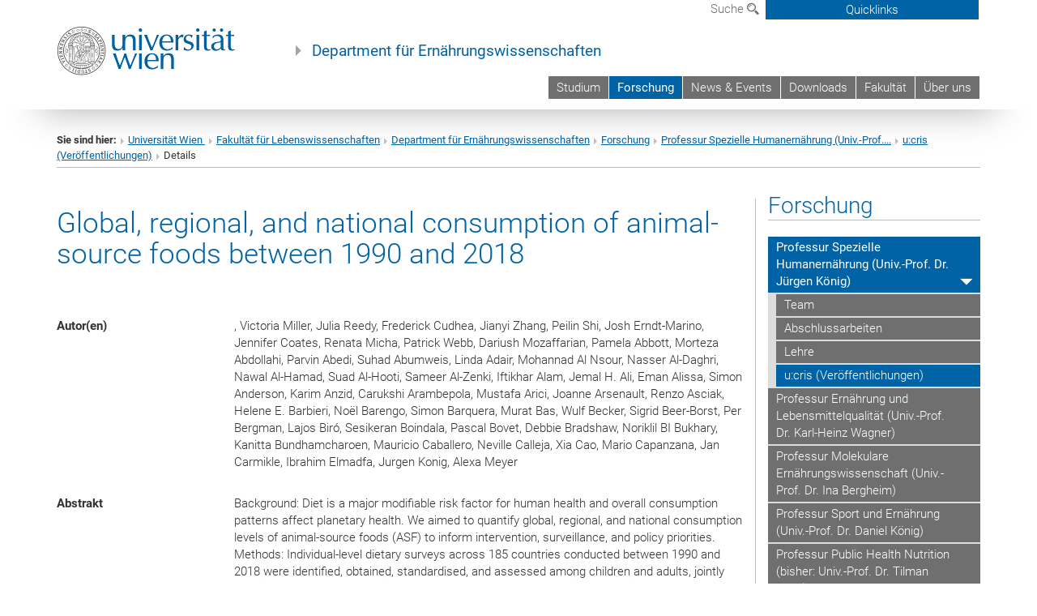

--- FILE ---
content_type: text/html; charset=utf-8
request_url: https://nutrition.univie.ac.at/forschung/professur-spezielle-humanernaehrung-univ-prof-dr-juergen-koenig/ucris-veroeffentlichungen/details/pure/709dc35f-f680-45b9-9f59-1f1f42020202/show/publ/Pure/
body_size: 19395
content:
<!DOCTYPE html>
<html xmlns="http://www.w3.org/1999/xhtml" xml:lang="de" lang="de">
<head prefix="og: http://ogp.me/ns# fb: http://ogp.me/ns/fb# article: http://ogp.me/ns/article#">

<meta charset="utf-8">
<!-- 
	This website is powered by TYPO3 - inspiring people to share!
	TYPO3 is a free open source Content Management Framework initially created by Kasper Skaarhoj and licensed under GNU/GPL.
	TYPO3 is copyright 1998-2017 of Kasper Skaarhoj. Extensions are copyright of their respective owners.
	Information and contribution at http://typo3.org/
-->



<title>Global, regional, and national consumption of animal-source foods between 1990 and 2018</title>
<meta name="generator" content="TYPO3 CMS">


<link rel="stylesheet" type="text/css" href="/typo3temp/stylesheet_b3a206eec6.css?1736368171" media="all">
<link rel="stylesheet" type="text/css" href="/typo3conf/ext/univie_news/Resources/Public/CSS/pwp.css?1615798746" media="all">
<link rel="stylesheet" type="text/css" href="/fileadmin/templates/GLOBAL/CSS/styles.css?1694002451" media="all">
<link rel="stylesheet" type="text/css" href="/fileadmin/templates/GLOBAL/ICONS/style.css?1732114024" media="all">
<link rel="stylesheet" type="text/css" href="/fileadmin/templates/GLOBAL/CSS/print.css?1580200204" media="print">
<link rel="stylesheet" type="text/css" href="/fileadmin/templates/GLOBAL/ICONS/tablesorter/tablesorter.css?1675257657" media="all">
<link rel="stylesheet" type="text/css" href="/fileadmin/templates/GLOBAL/JS/shariff/shariff-vie.css?1681381994" media="all">
<link rel="stylesheet" type="text/css" href="/fileadmin/templates/GLOBAL/CSS/video-js.min.css?1505291824" media="all">
<link rel="stylesheet" type="text/css" href="/fileadmin/templates/GLOBAL/CSS/videojs.thumbnails.css?1505291824" media="all">
<link rel="stylesheet" type="text/css" href="/fileadmin/templates/GLOBAL/EXT/powermail/pm-additional.css?1730119584" media="all">
<link rel="stylesheet" type="text/css" href="/fileadmin/templates/GLOBAL/CSS/added-accessibility.css?1740400409" media="all">
<link rel="stylesheet" type="text/css" href="/fileadmin/templates/GLOBAL/EXT/news/css/news.css?1710158386" media="all">
<link rel="stylesheet" type="text/css" href="/fileadmin/templates/GLOBAL/EXT/univie_pure/pure.css?1692264488" media="all">
<link rel="stylesheet" type="text/css" href="/typo3conf/ext/univie_phaidra/Resources/style.css?1526300968" media="all">
<link rel="stylesheet" type="text/css" href="/typo3temp/stylesheet_240b4ca893.css?1736368171" media="all">


<script src="/uploads/tx_t3jquery/jquery-2.1.x-1.10.x-1.2.x-3.0.x.js?1511251888" type="text/javascript"></script>
<script src="/fileadmin/templates/GLOBAL/JS/videoJS/video.min.js?1505291804" type="application/x-javascript"></script>
<script src="/fileadmin/templates/GLOBAL/JS/videoJS/videojs-contrib-hls.min.js?1505291804" type="application/x-javascript"></script>
<script src="/fileadmin/templates/GLOBAL/JS/videoJS/videojs.thumbnails.js?1505291804" type="application/x-javascript"></script>
<script src="/fileadmin/templates/GLOBAL/JS/videoJS/videojs.persistvolume.js?1505291804" type="application/x-javascript"></script>
<script src="/typo3temp/javascript_9a38f34785.js?1736368171" type="text/javascript"></script>


<link href="/fileadmin/templates/GLOBAL/IMG/favicon.ico" rel="shortcut icon" type="image/vnd.microsoft.icon" />
<link href="/fileadmin/templates/GLOBAL/IMG/favicon-uni.png" rel="apple-touch-icon" type="image/png" />
<link href="/fileadmin/templates/GLOBAL/IMG/favicon-uni.png" rel="shortcut icon" type="image/vnd.microsoft.icon" />

            <meta property="og:base-title" content="Department für Ernährungswissenschaften" />
            <meta http-equiv="X-UA-Compatible" content="IE=edge">
            <meta name="viewport" content="width=device-width, initial-scale=1">

            <!-- HTML5 shim and Respond.js IE8 support of HTML5 elements and media queries -->
            <!--[if lt IE 9]>
                <script src="https://oss.maxcdn.com/libs/html5shiv/3.7.0/html5shiv.js"></script>
                <script src="https://oss.maxcdn.com/libs/respond.js/1.4.2/respond.min.js"></script>
            <![endif]-->
            <meta name="title" content="Details" /><meta property="og:site-id" content="67184" /><meta property="og:title" content="Details" /><meta property="og:type" content="article" /><meta property="og:url" content="https://nutrition.univie.ac.at/forschung/professur-spezielle-humanernaehrung-univ-prof-dr-juergen-koenig/ucris-veroeffentlichungen/details/pure/709dc35f-f680-45b9-9f59-1f1f42020202/show/publ/Pure/" /><meta name="twitter:card" content="summary_large_image" /><meta name="twitter:title" content="Details" /><meta name="og:type" content="article" /><meta property="og:url" content="https://nutrition.univie.ac.at/forschung/professur-spezielle-humanernaehrung-univ-prof-dr-juergen-koenig/ucris-veroeffentlichungen/details/pure/709dc35f-f680-45b9-9f59-1f1f42020202/show/publ/Pure/" /><meta property="og:description" content="Details" /><meta name="twitter:description" content="Details" />
            <meta property="og:image" content="https://www.univie.ac.at/fileadmin/templates/GLOBAL/IMG/uni_logo.jpg" />
            <meta property="og:image:type" content="image/jpg" />
            <meta property="og:image:width" content="1200" />
            <meta property="og:image:height" content="630" />
            <meta name="twitter:site" content="univienna" />
                <meta property="og:image" content="https://backend.univie.ac.at/fileadmin/templates/GLOBAL/IMG/uni_logo.jpg" />
                <meta property="og:image:type" content="image/jpg" />
                <meta property="og:image:width" content="1200" />
                <meta property="og:image:height" content="630" />
                <meta name="twitter:site" content="univienna" /><meta property="fb:app_id" content="1752333404993542" />
</head>
<body>

<header>
<nav aria-label="Sprungmarke zum Inhalt" class="skip">
    <a href="#mainContent" class="skip-to-content" tabindex="0" title="skip">Direkt zum Hauptinhalt gehen</a>
</nav>

<!-- ==============================================
BEGINN Small Devices
=============================================== -->
<div class="navbar-header skip"><button type="button" id="button-open-menu" class="navbar-toggle my-button" data-toggle="collapse" data-target="#menu-container-mobile" aria-haspopup="true" tabindex="0"><span class="sr-only" id="show-navigation-button-text">Menü öffnen</span><span class="icon-mainmenue" aria-hidden="true"></span></button></div>
<div class="navbar-collapse collapse hidden-md hidden-lg skip" id="menu-container-mobile">
    <div class="navbar-header">
        <button type="button" class="navbar-toggle menu-open" data-toggle="collapse" data-target="#menu-container-mobile" aria-expanded="true">
            <span class="sr-only" id="hide-navigation-button-text">Menü schließen</span>
            <span class="icon-cancel-circle" aria-hidden="true"></span>
        </button>
    </div>
    <div class="menu-header-mobile col-sx-12 hidden-md hidden-lg">
        <a href="https://www.univie.ac.at/"><img width="220" src="/fileadmin/templates/GLOBAL/IMG/uni_logo_220.jpg" class="logo logo-single" alt="Universität Wien - Startseite"  data-rjs="3"></a>
    </div>
    <nav aria-label="Hauptnavigation" class="navbar navbar-uni-mobile hidden-md hidden-lg"><ul class="nav navbar-nav navbar-right"><li class="dropdown dropdown-mobile"><a href="/studium/" target="_self" class="link-text">Studium</a><a data-toggle="dropdown" href="" class="toggle-icon" role="button" aria-label="Menü öffnen"><span class="icon-navi-close"><span class="sr-only">Menü öffnen</span>&nbsp;</span></a><ul class="dropdown-menu level2"><li class="level2"><a href="/studium/informationen-fuer-studieninteressierte/" target="_self" class="level2">Informationen für Studieninteressierte</a></li><li class="level2"><a href="/studium/studienstart-am-department-fuer-ernaehrungswissenschaften/" target="_self" class="level2">Studienstart am Department für Ernährungswissenschaften</a></li><li class="level2"><a href="/studium/bachelor/" target="_self" class="level2">Bachelor</a></li><li class="level2"><a href="/studium/lehramt-bachelor/" target="_self" class="level2">Lehramt Bachelor</a></li><li class="level2"><a href="/studium/master/" target="_self" class="level2">Master</a></li><li class="level2"><a href="/studium/lehramt-master/" target="_self" class="level2">Lehramt Master</a></li><li class="level2"><a href="http://ssc-lebenswissenschaften.univie.ac.at/doktoratsstudien/" target="_blank" class="level2">PhD-/Doktoratsstudium</a></li><li class="level2"><a href="/studium/master-2007-ausgelaufen/" target="_self" class="level2">Master (2007) - ausgelaufen</a></li><li class="level2"><a href="/studium/studieren-im-ausland/" target="_self" class="level2">Studieren im Ausland</a></li><li class="level2"><a href="/studium/pruefungskalender/" target="_self" class="level2">Prüfungskalender</a></li><li class="level2"><a href="http://ssc-lebenswissenschaften.univie.ac.at/ernaehrungswissenschaften/an-abmeldungen/" target="_blank" class="level2">An-/Abmeldung (LVs, Prüfungen)</a></li><li class="level2"><a href="http://ssc-lebenswissenschaften.univie.ac.at/ernaehrungswissenschaften/studienprogrammleitung/" target="_blank" class="level2">Studienprogrammleitung</a></li><li class="level2"><a href="http://www.stv-ernaehrung.at" target="_blank" class="level2">Studienrichtungsvertretung</a></li><li class="level2"><a href="https://ufind.univie.ac.at/de/vvz_sub.html?from=1&amp;to=2&amp;path=8533" target="_blank" class="level2">Vorlesungsverzeichnis</a></li><li class="level2"><a href="/studium/themen-fuer-abschlussarbeiten/" target="_self" class="level2">Themen für Abschlussarbeiten</a></li><li class="level2"><a href="/studium/faqs/" target="_self" class="level2">FAQs</a></li></ul></li><li class="dropdown dropdown-mobile act"><a href="/forschung/" target="_self" class="link-text act">Forschung</a><a data-toggle="dropdown" href="" class="toggle-icon act" role="button" aria-label="Menü öffnen"><span class="icon-navi-open"><span class="sr-only">Menü schließen</span>&nbsp;</span></a><ul class="dropdown-menu level2"><li class="level2 act"><a href="/forschung/professur-spezielle-humanernaehrung-univ-prof-dr-juergen-koenig/" target="_self" class="level2 act">Professur Spezielle Humanernährung (Univ.-Prof. Dr. Jürgen König)</a><ul class="level3"><li class="level3"><a href="/forschung/professur-spezielle-humanernaehrung-univ-prof-dr-juergen-koenig/team/" target="_self" class="level3">Team</a></li><li class="level3"><a href="/forschung/professur-spezielle-humanernaehrung-univ-prof-dr-juergen-koenig/abschlussarbeiten/" target="_self" class="level3">Abschlussarbeiten</a></li><li class="level3"><a href="http://ufind.univie.ac.at/de/person.html?id=2366" target="_blank" class="level3">Lehre</a></li><li class="level3 act"><a href="/forschung/professur-spezielle-humanernaehrung-univ-prof-dr-juergen-koenig/ucris-veroeffentlichungen/" target="_self" class="level3 act">u:cris (Veröffentlichungen)</a></li></ul></li><li class="level2"><a href="/forschung/professur-ernaehrung-und-lebensmittelqualitaet-univ-prof-dr-karl-heinz-wagner/" target="_self" class="level2">Professur Ernährung und Lebensmittelqualität (Univ.-Prof. Dr. Karl-Heinz Wagner)</a></li><li class="level2"><a href="/forschung/professur-molekulare-ernaehrungswissenschaft-univ-prof-dr-ina-bergheim/" target="_self" class="level2">Professur Molekulare Ernährungswissenschaft (Univ.-Prof. Dr. Ina Bergheim)</a></li><li class="level2"><a href="http://institut-schmelz.univie.ac.at/abteilungen/ernaehrung-bewegung-und-gesundheit/" target="_blank" class="level2">Professur Sport und Ernährung (Univ.-Prof. Dr. Daniel König)</a></li><li class="level2"><a href="/forschung/professur-public-health-nutrition-bisher-univ-prof-dr-tilman-kuehn/" target="_self" class="level2">Professur Public Health Nutrition (bisher: Univ.-Prof. Dr. Tilman Kühn)</a></li><li class="level2"><a href="/forschung/forschungsbereich-evidenzbasierte-ernaehrungswissenschaften-dr-georg-hoffmann-privatdoz/" target="_self" class="level2">Forschungsbereich Evidenzbasierte Ernährungswissenschaften (Dr. Georg Hoffmann, Privatdoz.)</a></li><li class="level2"><a href="/forschung/forschungsbereich-neurowissenschaft-der-ernaehrung-und-entscheidung-ass-prof-mag-dr-stefan-schulreich/" target="_self" class="level2">Forschungsbereich Neurowissenschaft der Ernährung und Entscheidung (Ass.-Prof. Mag. Dr. Stefan Schulreich)</a></li><li class="level2"><a href="/forschung/forschungsbereich-ernaehrungsverhalten-vulnerabler-personengruppen-ass-prof-dr-petra-rust/" target="_self" class="level2">Forschungsbereich Ernährungsverhalten vulnerabler Personengruppen (Ass.-Prof. Dr. Petra Rust)</a></li><li class="level2"><a href="/forschung/fachdidaktik-haushaltsoekonomie-und-ernaehrung-assoz-prof-dr-paed-habil-claudia-maria-angele/" target="_self" class="level2">Fachdidaktik Haushaltsökonomie und Ernährung (Assoz. Prof. Dr. paed. habil. Claudia Maria Angele)</a></li><li class="level2"><a href="/forschung/forschungsbereich-mag-dr-oliver-neubauer-privatdoz/" target="_self" class="level2">Forschungsbereich Mag. Dr. Oliver Neubauer, Privatdoz.</a></li></ul></li><li class="dropdown dropdown-mobile"><a href="/news-events/" target="_self" class="link-text">News & Events</a><a data-toggle="dropdown" href="" class="toggle-icon" role="button" aria-label="Menü öffnen"><span class="icon-navi-close"><span class="sr-only">Menü öffnen</span>&nbsp;</span></a><ul class="dropdown-menu level2"><li class="level2"><a href="/news-events/aktuell/" target="_self" class="level2">Aktuell</a></li><li class="level2"><a href="/news-events/informationen-der-spl/" target="_self" class="level2">Informationen der SPL</a></li><li class="level2"><a href="/news-events/veranstaltungen/" target="_self" class="level2">Veranstaltungen</a></li></ul></li><li class="dropdown dropdown-mobile"><a href="/downloads/" target="_self" class="link-text">Downloads</a><a data-toggle="dropdown" href="" class="toggle-icon" role="button" aria-label="Menü öffnen"><span class="icon-navi-close"><span class="sr-only">Menü öffnen</span>&nbsp;</span></a><ul class="dropdown-menu level2"><li class="level2"><a href="/downloads/bachelor/" target="_self" class="level2">Bachelor</a></li><li class="level2"><a href="/downloads/lehramt-bachelor/" target="_self" class="level2">Lehramt Bachelor</a></li><li class="level2"><a href="/downloads/master/" target="_self" class="level2">Master</a></li><li class="level2"><a href="/downloads/lehramt-master/" target="_self" class="level2">Lehramt Master</a></li><li class="level2"><a href="/downloads/doktoratsstudium/" target="_self" class="level2">Doktoratsstudium</a></li><li class="level2"><a href="/downloads/diplom-lehramt/" target="_self" class="level2">Diplom Lehramt</a></li></ul></li><li class="dropdown dropdown-mobile"><a href="http://lifesciences.univie.ac.at/" target="_blank" class="link-text">Fakultät</a><a data-toggle="dropdown" href="" class="toggle-icon" role="button" aria-label="Menü öffnen"><span class="icon-navi-close"><span class="sr-only">Menü öffnen</span>&nbsp;</span></a></li><li class="dropdown dropdown-mobile"><a href="/ueber-uns/" target="_self" class="link-text">Über uns</a><a data-toggle="dropdown" href="" class="toggle-icon" role="button" aria-label="Menü öffnen"><span class="icon-navi-close"><span class="sr-only">Menü öffnen</span>&nbsp;</span></a><ul class="dropdown-menu level2"><li class="level2"><a href="https://ufind.univie.ac.at/de/pvz_sub.html?id=549" target="_blank" class="level2">Mitarbeiter*innen</a></li><li class="level2"><a href="/ueber-uns/sekretariat/" target="_self" class="level2">Sekretariat</a></li><li class="level2"><a href="/ueber-uns/standort-und-anreise/" target="_self" class="level2">Standort und Anreise</a></li></ul></li></ul></nav>
</div>

<div id="quicklinks-top-mobile" class="quicklinks-btn-mobile top-row hidden-md hidden-lg skip">
    <a class="quicklinks-open open" data-top-id="" data-top-show="true" href="#" aria-label="Quicklinks öffnen oder schließen"><span class="icon-cancel-circle" aria-hidden="true"></span></a>
    <nav aria-label="Quicklinks"><div class="quicklinks-mobile-menu"><div class="panel panel-uni-quicklinks"><div class="panel-heading active"><a href="#quicklinks19910" target="_self" data-toggle="collapse" data-parent="#quicklinks-top-mobile" class="">Informationen für ...<span class="pull-right icon-navi-open"><span class="sr-only">Menü schließen</span></span></a></div><div id="quicklinks19910" class="panel-collapse collapse in quicklinks-panel"><div class="panel-body"><ul class="indent"><li><a href="http://studieren.univie.ac.at" target="_blank">Studieninteressierte&nbsp;<span class="sr-only">Externer Link</span><span class="icon-extern"></span></a></li><li><a href="http://studieren.univie.ac.at" target="_blank">Studierende&nbsp;<span class="sr-only">Externer Link</span><span class="icon-extern"></span></a></li><li><a href="http://forschungsservice.univie.ac.at/" target="_blank">Forschende&nbsp;<span class="sr-only">Externer Link</span><span class="icon-extern"></span></a></li><li><a href="http://www.postgraduatecenter.at/?l=0" target="_blank">Weiterbildung&nbsp;<span class="sr-only">Externer Link</span><span class="icon-extern"></span></a></li><li><a href="http://www.alumni.ac.at/?l=0" target="_blank">Alumni&nbsp;<span class="sr-only">Externer Link</span><span class="icon-extern"></span></a></li></ul></div></div></div><div class="panel panel-uni-quicklinks"><div class="panel-heading active"><a href="#quicklinks36" target="_self" data-toggle="collapse" data-parent="#quicklinks-top-mobile" class="">Meistgesuchte Services ...<span class="pull-right icon-navi-open"><span class="sr-only">Menü schließen</span></span></a></div><div id="quicklinks36" class="panel-collapse collapse in quicklinks-panel"><div class="panel-body"><ul class="indent"><li><a href="http://studieren.univie.ac.at/" target="_blank"><span class="icon-quick-studienpoint"></span>&nbsp;&nbsp;Studieren an der Universität Wien&nbsp;<span class="sr-only">Externer Link</span><span class="icon-extern"></span></a></li><li><a href="http://ufind.univie.ac.at/de/search.html" target="_blank"><span class="icon-quick-lesung"></span>&nbsp;&nbsp;u:find Vorlesungs-/Personensuche&nbsp;<span class="sr-only">Externer Link</span><span class="icon-extern"></span></a></li><li><a href="http://uspace.univie.ac.at" target="_blank"><span class="icon-quick-univis"></span>&nbsp;&nbsp;u:space&nbsp;<span class="sr-only">Externer Link</span><span class="icon-extern"></span></a></li><li><a href="http://bibliothek.univie.ac.at/?r=0" target="_blank"><span class="icon-quick-biblio"></span>&nbsp;&nbsp;Bibliothek&nbsp;<span class="sr-only">Externer Link</span><span class="icon-extern"></span></a></li><li><a href="http://moodle.univie.ac.at/?r=0" target="_blank"><span class="icon-quick-lesung"></span>&nbsp;&nbsp;Moodle (E-Learning)&nbsp;<span class="sr-only">Externer Link</span><span class="icon-extern"></span></a></li><li><a href="http://urise.univie.ac.at/" target="_blank"><span class="icon-quick-lesung"></span>&nbsp;&nbsp;u:rise - Professional & Career Development&nbsp;<span class="sr-only">Externer Link</span><span class="icon-extern"></span></a></li><li><a href="http://www.univie.ac.at/ueber-uns/leitung-organisation/fakultaeten-zentren/" target="_blank"><span class="icon-quick-fakultaeten"></span>&nbsp;&nbsp;Fakultäten & Zentren&nbsp;<span class="sr-only">Externer Link</span><span class="icon-extern"></span></a></li><li><a href="http://zid.univie.ac.at/webmail/" target="_blank"><span class="icon-quick-webmail"></span>&nbsp;&nbsp;Webmail&nbsp;<span class="sr-only">Externer Link</span><span class="icon-extern"></span></a></li><li><a href="http://wiki.univie.ac.at/" target="_blank"><span class="icon-quick-intranet"></span>&nbsp;&nbsp;Intranet für Mitarbeiter*innen&nbsp;<span class="sr-only">Externer Link</span><span class="icon-extern"></span></a></li><li><a href="http://www.univie.ac.at/ueber-uns/weitere-informationen/kontakt-services-von-a-z/" target="_blank"><span class="icon-quick-kontakt"></span>&nbsp;&nbsp;Kontakt & Services von A-Z&nbsp;<span class="sr-only">Externer Link</span><span class="icon-extern"></span></a></li></ul></div></div></div></div></nav>
</div>

<div class="navbar hidden-md hidden-lg skip" id="top-row-mobile">
    <div class="container-mobile" id="nav-container-mobile">
        <div class="top-row-shadow">
            <div class="row">
                <div class="col-md-12 toprow-mobile">
                    <div class="navbar navbar-top navbar-top-mobile hidden-md hidden-lg">
                        <ul class="nav-pills-top-mobile">
                                
                            <li class="search-mobile">
                                <a data-top-id="search-top-mobile" id="show-search-button" data-top-show="true" href="#"><span class="sr-only" id="show-search-button-text">Suchformular öffnen</span><span class="sr-only" id="hide-search-button-text" style="display:none;">Suchformular schließen</span><span class="icon-lupe" aria-hidden="true"></span></a>
                            </li>
                            <li class="quicklinks-btn-mobile">
                                <a data-top-id="quicklinks-top-mobile" data-top-show="true" href="#">Quicklinks</a>
                            </li>
                        </ul>
                    </div>
                    <div id="search-top-mobile">
                        <ul class="nav nav-tabs-search">
                            <li class="active"><a href="#" data-toggle="tab">Webseiten</a></li>
                            <li id="search_staff_mobile"><a data-toggle="tab" href="#">Personensuche</a></li>
                        </ul>
                        <div class="input-group">
                            <label for="search-mobile">Suche</label>
                            <form id="mobilesearchform" action="/suche/?no_cache=1" method="GET">
                                <input type="text" class="form-control-search" id="search-mobile" name="q" placeholder="Suchbegriff" aria-label="Suchbegriff">
                            </form>
                            <span class="input-group-addon-search"><span class="icon-lupe"></span></span>
                        </div>
                    </div>
                </div>
                <div class="col-xs-12">
                    <div class="header-container-mobile col-md-12">
                        <div class="logo-container">
                            <a href="https://www.univie.ac.at/"><img width="220" src="/fileadmin/templates/GLOBAL/IMG/uni_logo_220.jpg" class="logo logo-single" alt="Universität Wien - Startseite"  data-rjs="3"></a>
                        </div>
                         <nav aria-label="Topnavigation" class="navbar navbar-uni hidden-xs hidden-sm"><ul class="nav navbar-nav navbar-right"><li><a href="/studium/" target="_self">Studium</a></li><li class="active"><a href="/forschung/" target="_self">Forschung</a></li><li><a href="/news-events/" target="_self">News & Events</a></li><li><a href="/downloads/" target="_self">Downloads</a></li><li><a href="http://lifesciences.univie.ac.at/" target="_blank">Fakultät</a></li><li><a href="/ueber-uns/" target="_self">Über uns</a></li></ul></nav>
                    </div>
                </div>
                <div class="col-xs-12">
                        <div class="header-text-container-mobile col-md-12">
                            <span class="header-text"><a href="/" target="_self">Department für Ernährungswissenschaften</a></span>
                        </div>
                </div>
            </div>
        </div>
    </div>
</div>
<!-- ==============================================
END Small Devices
=============================================== -->

<!-- ==============================================
BEGINN DESKTOP
=============================================== -->
<style>
.navbar-top {
    display: grid;
    grid-template-rows: auto;
    justify-items: end;
}
#quicklinks-top {
    grid-row-start: 1;
    grid-row-end: 1;
    width: 100%;
}
ul.nav-pills-top {
    grid-row-start: 2;
    grid-row-end:2;
}

.form-holder{
    display: flex;
    justify-content: space-between;
    align-content: space-evenly;
    //align-items: center;
}

.form-holder label{
    display: inline-block;
    padding: 0.2em;
    background-color: #0063a6;
    color:white;
    flex-grow: 1;
}
.radio-holder {
    padding: 0.4em 0 0 0.4em;
    background-color: #0063a6;
    flex-grow: 1;
}
.radio-holder:has(input[type="radio"]:checked) {
    background-color:white;
    font-weight: 300;
}
.radio-holder.active {
    background-color:white;
    font-weight: 300;
}

input[type="radio"]:checked, input[type="radio"]:checked + label {
    background-color:white;
    color: #0063a6;
}
input#search:focus {
    border:2px solid rgba(242, 242, 242, 0.6);
    box-shadow: inset 0 1px 1px rgba(0, 0, 0, 0.075), 0 0 8px rgba(242, 242, 242, 0.6);
}
.dropdown-menu-search {
    width: 336px;
    margin-top: 5px;
}
#quicklinks-top{
    padding:0;
    background:white;
}
.ql-container{
    width: 100vw;
    position: relative;
    left: 50%;
    right: 50%;
    margin-left: -50vw;
    margin-right: -50vw;
    background: #1a74b0 url(/fileadmin/templates/GLOBAL/IMG/quicklinksbackground.png?1535542505) no-repeat;
    padding-top: 25px;
}
</style>
<!-- IMPORTANT:
lib.quicklinks.wrap = <nav aria-label="{LLL:fileadmin/templates/GLOBAL/locallang.xml:quicklinks}"><div class="row">|</div></nav>
-->
<div class="navbar-fixed-top hidden-sm hidden-xs skip" id="top-row">

    <div class="container" id="nav-container">
        <div class="top-row-shadow">
            <div class="row">
                <div class="col-md-12 header-logo-container">
                    <!-- BEGINN Language, Search, Quicklinks -->
                    <div class="navbar navbar-top">
                        <ul class="nav-pills-top navbar-right">
                            <!-- Language -->
                            <li class="dropdown langmenu">
                                
                            </li>
                            <!-- Search -->
                            <li class="dropdown">
                                <button type="button" data-toggle="dropdown" class="dropdown-toggle" id="open-search">Suche <span class="icon-lupe"></span></button>
                                <div class="dropdown-menu dropdown-menu-left dropdown-menu-search">
                                    <div class="">
                                        <!--<label for="search">Suche</label>-->
                                        <form id="searchform" class="" action="/suche/?no_cache=1" method="GET">
                                            <div class="form-holder ">
                                                <div class="radio-holder active">
                                                    <input type="radio" id="search-web" value="search-web" name="chooseSearch" checked>
                                                    <label for="search-web" id="label-web">Webseiten</label>
                                                </div>
                                                <div class="radio-holder">
                                                    <input type="radio" id="search-staff" value="search-staff" name="chooseSearch">
                                                    <label for="search-staff" id="label-staff">Personensuche</label>
                                                </div>
                                            </div>
                                            <div class="form-holder">
                                                <input type="text" class="form-control-search" id="search" name="q" placeholder="Suchbegriff" aria-label="Suchbegriff">
                                                <button id="submit" type="submit" onclick="$('#searchform').submit();"><span class="sr-only">Suche starten</span><span class="icon-lupe"></span></button>
                                            </div>
                                        </form>
                                    </div>
                                </div>
                            </li>
                            <!-- Quicklinks -->
                            <li class="dropdown quicklinks-btn">
                                <a data-top-id="quicklinks-top" data-top-show="true" data-toggle="dropdown" href="#">Quicklinks</a>
                            </li>
                        </ul>
                        <!-- BEGINN Quicklinkscontainer -->
                        <div id="quicklinks-top" class="dropdown-toggle">
                            <div class="ql-container">
                                <div class="container">
                                    <nav aria-label="Quicklinks"><div class="row"><div class="col-md-4 col-md-offset-4"><h3 class="top-row-header">Informationen für ...</h3><ul><li><a href="http://studieren.univie.ac.at" target="_blank">Studieninteressierte&nbsp;<span class="sr-only">Externer Link</span><span class="icon-extern"></span></a></li><li><a href="http://studieren.univie.ac.at" target="_blank">Studierende&nbsp;<span class="sr-only">Externer Link</span><span class="icon-extern"></span></a></li><li><a href="http://forschungsservice.univie.ac.at/" target="_blank">Forschende&nbsp;<span class="sr-only">Externer Link</span><span class="icon-extern"></span></a></li><li><a href="http://www.postgraduatecenter.at/?l=0" target="_blank">Weiterbildung&nbsp;<span class="sr-only">Externer Link</span><span class="icon-extern"></span></a></li><li><a href="http://www.alumni.ac.at/?l=0" target="_blank">Alumni&nbsp;<span class="sr-only">Externer Link</span><span class="icon-extern"></span></a></li></ul></div><div class="col-md-4"><h3 class="top-row-header">Meistgesuchte Services ...</h3><ul><li><a href="http://studieren.univie.ac.at/" target="_blank"><span class="icon-quick-studienpoint"></span>&nbsp;&nbsp;Studieren an der Universität Wien&nbsp;<span class="sr-only">Externer Link</span><span class="icon-extern"></span></a></li><li><a href="http://ufind.univie.ac.at/de/search.html" target="_blank"><span class="icon-quick-lesung"></span>&nbsp;&nbsp;u:find Vorlesungs-/Personensuche&nbsp;<span class="sr-only">Externer Link</span><span class="icon-extern"></span></a></li><li><a href="http://uspace.univie.ac.at" target="_blank"><span class="icon-quick-univis"></span>&nbsp;&nbsp;u:space&nbsp;<span class="sr-only">Externer Link</span><span class="icon-extern"></span></a></li><li><a href="http://bibliothek.univie.ac.at/?r=0" target="_blank"><span class="icon-quick-biblio"></span>&nbsp;&nbsp;Bibliothek&nbsp;<span class="sr-only">Externer Link</span><span class="icon-extern"></span></a></li><li><a href="http://moodle.univie.ac.at/?r=0" target="_blank"><span class="icon-quick-lesung"></span>&nbsp;&nbsp;Moodle (E-Learning)&nbsp;<span class="sr-only">Externer Link</span><span class="icon-extern"></span></a></li><li><a href="http://urise.univie.ac.at/" target="_blank"><span class="icon-quick-lesung"></span>&nbsp;&nbsp;u:rise - Professional & Career Development&nbsp;<span class="sr-only">Externer Link</span><span class="icon-extern"></span></a></li><li><a href="http://www.univie.ac.at/ueber-uns/leitung-organisation/fakultaeten-zentren/" target="_blank"><span class="icon-quick-fakultaeten"></span>&nbsp;&nbsp;Fakultäten & Zentren&nbsp;<span class="sr-only">Externer Link</span><span class="icon-extern"></span></a></li><li><a href="http://zid.univie.ac.at/webmail/" target="_blank"><span class="icon-quick-webmail"></span>&nbsp;&nbsp;Webmail&nbsp;<span class="sr-only">Externer Link</span><span class="icon-extern"></span></a></li><li><a href="http://wiki.univie.ac.at/" target="_blank"><span class="icon-quick-intranet"></span>&nbsp;&nbsp;Intranet für Mitarbeiter*innen&nbsp;<span class="sr-only">Externer Link</span><span class="icon-extern"></span></a></li><li><a href="http://www.univie.ac.at/ueber-uns/weitere-informationen/kontakt-services-von-a-z/" target="_blank"><span class="icon-quick-kontakt"></span>&nbsp;&nbsp;Kontakt & Services von A-Z&nbsp;<span class="sr-only">Externer Link</span><span class="icon-extern"></span></a></li></ul></div></div></nav>
                                </div>
                            </div>
                        </div>
                        <!-- END Quicklinkscontainer -->
                    </div>
                    <!-- END Language, Search, Quicklinks -->

                    <!-- Logo, Title -->
                    <div class="logo-container">
                        <a href="https://www.univie.ac.at/"><img width="220" src="/fileadmin/templates/GLOBAL/IMG/uni_logo_220.jpg" class="logo logo-single" alt="Universität Wien - Startseite"  data-rjs="3"></a>
                        <span class="header-text"><a href="/" target="_self">Department für Ernährungswissenschaften</a></span>
                    </div>
                    <!-- Logo, Title -->

                    <!-- HMenu -->
                    <div class="hmenu">
                        <nav aria-label="Topnavigation" class="navbar navbar-uni hidden-xs hidden-sm"><ul class="nav navbar-nav navbar-right"><li><a href="/studium/" target="_self">Studium</a></li><li class="active"><a href="/forschung/" target="_self">Forschung</a></li><li><a href="/news-events/" target="_self">News & Events</a></li><li><a href="/downloads/" target="_self">Downloads</a></li><li><a href="http://lifesciences.univie.ac.at/" target="_blank">Fakultät</a></li><li><a href="/ueber-uns/" target="_self">Über uns</a></li></ul></nav>
                    </div>
                    <!-- HMenu -->

                </div>
            </div>
        </div>
    </div>
</div>
<!-- ==============================================
END DESKTOP
=============================================== -->

</header>


    <!-- Standard -->
    <div class="container">
        <div class="breadcrumb-page-container">
            <div class="row">
                <div class="col-md-12">
                    <nav aria-label="Pfadnavigation"><ul class="breadcrumb-page"><li><strong>Sie sind hier:</strong></li><li class="meta-breadcrumb"><a href="http://www.univie.ac.at/" target="_blank">Universität Wien </a></li><li class="meta-breadcrumb"><a href="http://lifesciences.univie.ac.at/" target="_blank">Fakultät für Lebenswissenschaften</a></li><li class="meta-breadcrumb"><a href="/" target="_self">Department für Ernährungswissenschaften</a></li><li><a href="/forschung/" target="_self" title="Forschung">Forschung</a></li><li><a href="/forschung/professur-spezielle-humanernaehrung-univ-prof-dr-juergen-koenig/" target="_self" title="Professur Spezielle Humanernährung (Univ.-Prof. Dr. Jürgen König)">Professur Spezielle Humanernährung (Univ.-Prof....</a></li><li><a href="/forschung/professur-spezielle-humanernaehrung-univ-prof-dr-juergen-koenig/ucris-veroeffentlichungen/" target="_self" title="u:cris (Veröffentlichungen)">u:cris (Veröffentlichungen)</a></li><li aria-current="page">Details</li></ul></nav>
                    <hr class="breadcrumb-page hidden-md hidden-lg">
                </div>
            </div>
            <hr class="breadcrumb-page hidden-xs hidden-sm">
        </div>

        <div class="row">
            <div class="col-md-9 content right-border" id="innerContent">
                <main id="mainContent" class="main-content main">
                    <div class="main">
                     
	<!--  CONTENT ELEMENT, uid:223940/list [begin] -->
		<div id="c223940" class="csc-default"><h1></h1>
		<!--  Plugin inserted: [begin] -->
			<div class="tx-univie-pure">
    
    
    
<div class="tx-univie-pure publication" >

    <h1 class=" content-element-margin">Global, regional, and national consumption of animal-source foods between 1990 and 2018</h1>

    <dl class="row">

        <!-- AUTHORS -->
        <dt class="col-sm-3">Autor(en)</dt>
        <dd class="col-sm-9 content-element-margin-small">
            
                 , 
            
                Victoria Miller, 
            
                Julia Reedy, 
            
                Frederick Cudhea, 
            
                Jianyi Zhang, 
            
                Peilin Shi, 
            
                Josh Erndt-Marino, 
            
                Jennifer Coates, 
            
                Renata Micha, 
            
                Patrick Webb, 
            
                Dariush Mozaffarian, 
            
                Pamela Abbott, 
            
                Morteza Abdollahi, 
            
                Parvin Abedi, 
            
                Suhad Abumweis, 
            
                Linda Adair, 
            
                Mohannad Al Nsour, 
            
                Nasser Al-Daghri, 
            
                Nawal Al-Hamad, 
            
                Suad Al-Hooti, 
            
                Sameer Al-Zenki, 
            
                Iftikhar Alam, 
            
                Jemal H. Ali, 
            
                Eman Alissa, 
            
                Simon Anderson, 
            
                Karim Anzid, 
            
                Carukshi Arambepola, 
            
                Mustafa Arici, 
            
                Joanne Arsenault, 
            
                Renzo Asciak, 
            
                Helene E. Barbieri, 
            
                Noël Barengo, 
            
                Simon Barquera, 
            
                Murat Bas, 
            
                Wulf Becker, 
            
                Sigrid Beer-Borst, 
            
                Per Bergman, 
            
                Lajos Biró, 
            
                Sesikeran Boindala, 
            
                Pascal Bovet, 
            
                Debbie Bradshaw, 
            
                Noriklil BI Bukhary, 
            
                Kanitta Bundhamcharoen, 
            
                Mauricio Caballero, 
            
                Neville Calleja, 
            
                Xia Cao, 
            
                Mario Capanzana, 
            
                Jan Carmikle, 
            
                Ibrahim Elmadfa, 
            
                Jurgen Konig, 
            
                Alexa Meyer
            
        </dd>

        <!-- ABSTRACT -->
        
            <dt class="col-sm-3">Abstrakt</dt>
            <dd class="col-sm-9 content-element-margin-small"><p>Background: Diet is a major modifiable risk factor for human health and overall consumption patterns affect planetary health. We aimed to quantify global, regional, and national consumption levels of animal-source foods (ASF) to inform intervention, surveillance, and policy priorities. Methods: Individual-level dietary surveys across 185 countries conducted between 1990 and 2018 were identified, obtained, standardised, and assessed among children and adults, jointly stratified by age, sex, education level, and rural versus urban residence. We included 499 discrete surveys (91·2% nationally or subnationally representative) with data for ASF (unprocessed red meat, processed meat, eggs, seafood, milk, cheese, and yoghurt), comprising 3·8 million individuals from 134 countries representing 95·2% of the world population in 2018. We used Bayesian hierarchical models to account for differences in survey methods and representativeness, time trends, and input data and modelling uncertainty, with five-fold cross-validation. Findings: In 2018, mean global intake per person of unprocessed red meat was 51 g/day (95% uncertainty interval [UI] 48–54; region-specific range 7–114 g/day); 17 countries (23·9% of the world's population) had mean intakes of at least one serving (100 g) per day. Global mean intake of processed meat was 17 g/day (95% UI 15–21 g/day; region-specific range 3–54 g/day); seafood, 28 g/day (27–30 g/day; 12–44 g/day); eggs, 21 g/day (18–24 g/day; 6–35 g/day); milk 88 g/day (84–93 g/day; 45–185 g/day); cheese, 8 g/day (8–10 g/day; 1–34 g/day); and yoghurt, 20 g/day (17–23 g/day; 7–84 g/day). Mean national intakes were at least one serving per day for processed meat (≥50 g/day) in countries representing 6·9% of the global population; for cheese (≥42 g/day) in 2·3%; for eggs (≥55 g/day) in 0·7%; for milk (≥245 g/day) in 0·3%; for seafood (≥100 g/day) in 0·8%; and for yoghurt (≥245 g/day) in less than 0·1%. Among the 25 most populous countries in 2018, total ASF intake was highest in Russia (5·8 servings per day), Germany (3·8 servings per day), and the UK (3·7 servings per day), and lowest in Tanzania (0·9 servings per day) and India (0·7 servings per day). Global and regional intakes of ASF were generally similar by sex. Compared with children, adults generally consumed more unprocessed red meat, seafood and cheese, and less milk; energy-adjusted intakes of other ASF were more similar. Globally, ASF intakes (servings per week) were higher among more-educated versus less-educated adults, with greatest global differences for milk (0·79), eggs (0·47), unprocessed red meat (0·42), cheese (0·28), seafood (0·28), yoghurt (0·22), and processed meat (0·21). This was also true for urban compared to rural areas, with largest global differences (servings per week) for unprocessed red meat (0·47), milk (0·38), and eggs (0·20). Between 1990 and 2018, global intakes (servings per week) increased for unprocessed red meat (1·20), eggs (1·18), milk (0·63), processed meat (0·50), seafood (0·44), and cheese (0·14). Interpretation: Our estimates of ASF consumption identify populations with both lower and higher than optimal intakes. These estimates can inform the targeting of intervention, surveillance, and policy priorities relevant to both human and planetary health. Funding: Bill &amp; Melinda Gates Foundation and American Heart Association.</p></dd>
        

        <!-- UNITS -->
        <dt class="col-sm-3">Organisation(en)</dt>
        <dd class="col-sm-9 content-element-margin-small">
            
                Department für Ernährungswissenschaften
            
        </dd>

        <!-- EXTERNAL UNITS -->
        
            <dt class="col-sm-3">Externe Organisation(en)</dt>
            <dd class="col-sm-9 content-element-margin-small">
                
                    Tufts University, 
                
                    University of Thessaly, 
                
                    Shahid Beheshti University of Medical Sciences (SBMU), 
                
                    Ahvaz Jundishapur University of Medical Sciences, 
                
                    The Hashemite University, 
                
                    Eastern Mediterranean Public Health Network, 
                
                    Bacha Khan University, 
                
                    King Saud University, 
                
                    Ministry of health, 
                
                    Kuwait Institute for Scientific Research, 
                
                    King Abdulaziz University (KAU), 
                
                    University of Manchester, 
                
                    Cadi Ayyad University, 
                
                    University of Colombo, 
                
                    Hacettepe University, 
                
                    University of California, Davis, 
                
                    Florida International University, 
                
                    Instituto Nacional de Salud Publica, 
                
                    Acibadem University, 
                
                    National Institute of Nutrition India, 
                
                    Université de Lausanne, 
                
                    Ministry of Health, 
                
                    Fundación Infant, 
                
                    University of Malta, 
                
                    Food and Nutrition Research Institute, 
                
                    Tehran University of Medical Sciences, 
                
                    Addis Ababa University
                
            </dd>
        

        <!-- JOURNAL -->
        
            <dt class="col-sm-3">Journal</dt>
            <dd class="col-sm-9">The Lancet. Planetary Health</dd>
        

        <!-- JOURNAL VOLUME -->
        
                <dt class="col-sm-3">Band</dt>
                <dd class="col-sm-9">6</dd>
            

        <!-- JOURNAL PAGES -->
        
                <dt class="col-sm-3">Seiten</dt>
                <dd class="col-sm-9">E243-E256</dd>
            

        <!-- NO. OF PAGES -->
        

        <!-- ISSN -->
        

        <!-- DOI -->
        
                <dt class="col-sm-3">DOI</dt>
                <dd class="col-sm-9 content-element-margin-small"><a href="https://doi.org/10.1016/S2542-5196(21)00352-1" target="_blank">https://doi.org/10.1016/S2542-5196(21)00352-1</a></dd>
            

        <!-- DATE -->
        <dt class="col-sm-3">Publikationsdatum</dt>
        <dd class="col-sm-9">
            
                    03-2022
                
        </dd>

        <!-- STATUS -->
        <!-- TODO: all stati are included, probably latest is of interest -->
        

        <!-- PEER REVIEW -->
        
                <dt class="col-sm-3">Peer-reviewed</dt>
                <dd class="col-sm-9 content-element-margin-small">
                    Ja
                </dd>
            

        <!-- KEYWORDS -->
        
                
                    <dt class="col-sm-3">ÖFOS 2012</dt>
                    <dd class="col-sm-9 content-element-margin-small">
                        
                            303009 Ernährungswissenschaften
                        
                    </dd>
                
                    <dt class="col-sm-3">Schlagwörter</dt>
                    <dd class="col-sm-9 content-element-margin-small">
                        
                            
                        
                    </dd>
                
                    <dt class="col-sm-3">ASJC Scopus Sachgebiete</dt>
                    <dd class="col-sm-9 content-element-margin-small">
                        
                            Health(social science), 
                        
                            Public Health, Environmental and Occupational Health, 
                        
                            Health policy, 
                        
                            Medicine (miscellaneous)
                        
                    </dd>
                
                    <dt class="col-sm-3">Sustainable Development Goals</dt>
                    <dd class="col-sm-9 content-element-margin-small">
                        
                            SDG 3 – Gesundheit und Wohlergehen
                        
                    </dd>
                
            

        <!-- ELECTRONIC VERSION -->
        

        <!-- PORTAL URL -->
        <dt class="col-sm-3">Link zum Portal</dt>
        <dd class="col-sm-9 content-element-margin-small"><a href="https://ucrisportal.univie.ac.at/de/publications/709dc35f-f680-45b9-9f59-1f1f42020202" target="_blank">https://ucrisportal.univie.ac.at/de/publications/709dc35f-f680-45b9-9f59-1f1f42020202</a></dd>

    </dl>
</div>


</div>

		<!--  Plugin inserted: [end] -->
			</div>
	<!--  CONTENT ELEMENT, uid:223940/list [end] -->
		
                     
                     </div>
                </main>
            </div>
            <div class="col-md-3 sidebar content-element-margin">
                <nav aria-label="Subnavigation"><div class="vertical-nav hidden-xs hidden-sm"><h2 class="underline"><a href="/forschung/" target="_self" class="level0 act">Forschung</a></h2><ul><li class="act"><a href="/forschung/professur-spezielle-humanernaehrung-univ-prof-dr-juergen-koenig/" target="_self" class="level1 act">Professur Spezielle Humanernährung (Univ.-Prof. Dr. Jürgen König)</a><ul><li><a href="/forschung/professur-spezielle-humanernaehrung-univ-prof-dr-juergen-koenig/team/" target="_self" class="level2">Team</a></li><li><a href="/forschung/professur-spezielle-humanernaehrung-univ-prof-dr-juergen-koenig/abschlussarbeiten/" target="_self" class="level2">Abschlussarbeiten</a></li><li><a href="http://ufind.univie.ac.at/de/person.html?id=2366" target="_blank" class="level2">Lehre</a></li><li class="act"><a href="/forschung/professur-spezielle-humanernaehrung-univ-prof-dr-juergen-koenig/ucris-veroeffentlichungen/" target="_self" class="level2 act">u:cris (Veröffentlichungen)</a></li></ul></li><li><a href="/forschung/professur-ernaehrung-und-lebensmittelqualitaet-univ-prof-dr-karl-heinz-wagner/" target="_self" class="level1">Professur Ernährung und Lebensmittelqualität (Univ.-Prof. Dr. Karl-Heinz Wagner)</a></li><li><a href="/forschung/professur-molekulare-ernaehrungswissenschaft-univ-prof-dr-ina-bergheim/" target="_self" class="level1">Professur Molekulare Ernährungswissenschaft (Univ.-Prof. Dr. Ina Bergheim)</a></li><li><a href="http://institut-schmelz.univie.ac.at/abteilungen/ernaehrung-bewegung-und-gesundheit/" target="_blank" class="level1">Professur Sport und Ernährung (Univ.-Prof. Dr. Daniel König)</a></li><li><a href="/forschung/professur-public-health-nutrition-bisher-univ-prof-dr-tilman-kuehn/" target="_self" class="level1">Professur Public Health Nutrition (bisher: Univ.-Prof. Dr. Tilman Kühn)</a></li><li><a href="/forschung/forschungsbereich-evidenzbasierte-ernaehrungswissenschaften-dr-georg-hoffmann-privatdoz/" target="_self" class="level1">Forschungsbereich Evidenzbasierte Ernährungswissenschaften (Dr. Georg Hoffmann, Privatdoz.)</a></li><li><a href="/forschung/forschungsbereich-neurowissenschaft-der-ernaehrung-und-entscheidung-ass-prof-mag-dr-stefan-schulreich/" target="_self" class="level1">Forschungsbereich Neurowissenschaft der Ernährung und Entscheidung (Ass.-Prof. Mag. Dr. Stefan Schulreich)</a></li><li><a href="/forschung/forschungsbereich-ernaehrungsverhalten-vulnerabler-personengruppen-ass-prof-dr-petra-rust/" target="_self" class="level1">Forschungsbereich Ernährungsverhalten vulnerabler Personengruppen (Ass.-Prof. Dr. Petra Rust)</a></li><li><a href="/forschung/fachdidaktik-haushaltsoekonomie-und-ernaehrung-assoz-prof-dr-paed-habil-claudia-maria-angele/" target="_self" class="level1">Fachdidaktik Haushaltsökonomie und Ernährung (Assoz. Prof. Dr. paed. habil. Claudia Maria Angele)</a></li><li><a href="/forschung/forschungsbereich-mag-dr-oliver-neubauer-privatdoz/" target="_self" class="level1">Forschungsbereich Mag. Dr. Oliver Neubauer, Privatdoz.</a></li></ul></div></nav>
                <aside>
                     
    <h2 class="underline "><span class="icon-kartenkontakte single"></span> Kontakt</h2>
    <address>
        Department für Ernährungswissenschaften<br />
Universität Wien <br />
Josef-Holaubek-Platz 2 (UZA II)<br />
A-1090 Wien <br />
        <abbr title="Telefon">T</abbr>: +43-1-4277-549 01<br />
        
        <abbr title="Fax">F</abbr>: +43-1-4277-954 9<br />
        <a href="javascript:linkTo_UnCryptMailto('ocknvq,ugmtgvctkcv0gyBwpkxkg0ce0cv');">sekretariat.ew<span>&#064;</span>univie.ac.at</a><br />
    </address>
        

                     <ol class="social-media-list"><li><a href="http://www.facebook.com/univienna/?d=0" target="_blank" title="Facebook"  aria-label="Facebook"><span class="icon-facebook"></span><span class="sr-only">Icon facebook</span></a></li><li><a href="http://www.youtube.com/univienna/?d=0" target="_blank" title="YouTube"  aria-label="YouTube"><span class="icon-youtube"></span><span class="sr-only">Icon youtube</span></a></li><li><a href="http://www.instagram.com/univienna/?d=0" target="_blank" title="Instagram"  aria-label="Instagram"><span class="icon-instagram"></span><span class="sr-only">Icon instagram</span></a></li></ol><div class="clearfix"></div>
                     
                </aside>
            </div>
        </div>
    </div>


<footer>
    <div class="hidden-xs">
        <!--
        <div class="gray-box">
            <div class="container">
                <div class="row">
                    <div class="col-md-8 col-sm-6">
                        <div class="footer-logo-container pull-left">
                        <img width="320" src="/fileadmin/templates/GLOBAL/IMG/uni_logo.png" class="footer-logo" alt="Uni logo">
                        </div>
                    </div>
                    <div class="col-md-4 col-sm-6">
                        <ol class="footer-social pull-right v-align" style="margin-top: 45.5px;">
                          <ol class="social-media-list"><li><a href="http://www.facebook.com/univienna/?d=0" target="_blank" title="Facebook"  aria-label="Facebook"><span class="icon-facebook"></span><span class="sr-only">Icon facebook</span></a></li><li><a href="http://www.youtube.com/univienna/?d=0" target="_blank" title="YouTube"  aria-label="YouTube"><span class="icon-youtube"></span><span class="sr-only">Icon youtube</span></a></li><li><a href="http://www.instagram.com/univienna/?d=0" target="_blank" title="Instagram"  aria-label="Instagram"><span class="icon-instagram"></span><span class="sr-only">Icon instagram</span></a></li></ol><div class="clearfix"></div>
                        </ol>
                    </div>
                </div>
            </div>
        </div>-->

        <div class="gray-box">
            <div class="container">
              <h2 class="underline">Informationen für ...</h2><div class="row"><div class="col-md-3"><div class="footer-quicklinks-list"><a href="http://studieren.univie.ac.at" target="_blank">Studieninteressierte</a></div></div><div class="col-md-3"><div class="footer-quicklinks-list"><a href="http://studieren.univie.ac.at" target="_blank">Studierende</a></div></div><div class="col-md-3"><div class="footer-quicklinks-list"><a href="http://forschungsservice.univie.ac.at/" target="_blank">Forschende</a></div></div><div class="col-md-3"><div class="footer-quicklinks-list"><a href="http://www.postgraduatecenter.at/?l=0" target="_blank">Weiterbildung</a></div></div><div class="col-md-3"><div class="footer-quicklinks-list"><a href="http://www.alumni.ac.at/?l=0" target="_blank">Alumni</a></div></div></div><h2 class="underline">Meistgesuchte Services ...</h2><div class="row"><div class="col-md-3"><div class="footer-quicklinks-list"><a href="http://studieren.univie.ac.at/" target="_blank">Studieren an der Universität Wien</a></div></div><div class="col-md-3"><div class="footer-quicklinks-list"><a href="http://ufind.univie.ac.at/de/search.html" target="_blank">u:find Vorlesungs-/Personensuche</a></div></div><div class="col-md-3"><div class="footer-quicklinks-list"><a href="http://uspace.univie.ac.at" target="_blank">u:space</a></div></div><div class="col-md-3"><div class="footer-quicklinks-list"><a href="http://bibliothek.univie.ac.at/?r=0" target="_blank">Bibliothek</a></div></div><div class="col-md-3"><div class="footer-quicklinks-list"><a href="http://moodle.univie.ac.at/?r=0" target="_blank">Moodle (E-Learning)</a></div></div><div class="col-md-3"><div class="footer-quicklinks-list"><a href="http://urise.univie.ac.at/" target="_blank">u:rise - Professional & Career Development</a></div></div><div class="col-md-3"><div class="footer-quicklinks-list"><a href="http://www.univie.ac.at/ueber-uns/leitung-organisation/fakultaeten-zentren/" target="_blank">Fakultäten & Zentren</a></div></div><div class="col-md-3"><div class="footer-quicklinks-list"><a href="http://zid.univie.ac.at/webmail/" target="_blank">Webmail</a></div></div><div class="col-md-3"><div class="footer-quicklinks-list"><a href="http://wiki.univie.ac.at/" target="_blank">Intranet für Mitarbeiter*innen</a></div></div><div class="col-md-3"><div class="footer-quicklinks-list"><a href="http://www.univie.ac.at/ueber-uns/weitere-informationen/kontakt-services-von-a-z/" target="_blank">Kontakt & Services von A-Z</a></div></div></div><div class="row footer-margin"></div>
            </div>
        </div>
        <div class="container">
            <div class="row footer-address-box">
                <div class="col-md-6">
                    <address>Universität Wien | Universitätsring 1 | 1010 Wien | <abbr title="Telefon">T</abbr> +43-1-4277-0</address>
                </div>
                <div class="col-md-6">
                    <p class="pull-right"><a href="/sitemap/" target="_self">Sitemap</a>&nbsp;|&nbsp;<wbr><a href="/impressum/" target="_self">Impressum</a>&nbsp;|&nbsp;<wbr><a href="https://www.univie.ac.at/ueber-uns/barrierefreiheit/" target="_blank" rel="noopener">Barrierefreiheit</a>&nbsp;|&nbsp;<wbr><a href="https://dsba.univie.ac.at/datenschutzerklaerung">Datenschutz&shy;erklärung</a>&nbsp;|&nbsp;<a href="javascript:window.print()">Druckversion</a></p>
                </div>
            </div>
        </div>
    </div>
    <div class="visible-xs-block">
        <div class="gray-box mobile-footer">
            <div class="container">
                <!--<div class="row">
                    <div class="col-xs-9"><a href="#"><img width="200" src="/fileadmin/templates/GLOBAL/IMG/uni_logo.png" class="footer-logo" alt="Uni logo"></a></div>
                </div>-->
                <div class="row">
                    <div class="col-xs-12">
                        <address>Universität Wien | Universitätsring 1 | 1010 Wien | <abbr title="Telefon">T</abbr> +43-1-4277-0</address>
                    </div>
                </div>
                <!--<div class="row">
                    <div class="col-xs-12">
                        <ol class="footer-social">
                            <ol class="social-media-list"><li><a href="http://www.facebook.com/univienna/?d=0" target="_blank" title="Facebook"  aria-label="Facebook"><span class="icon-facebook"></span><span class="sr-only">Icon facebook</span></a></li><li><a href="http://www.youtube.com/univienna/?d=0" target="_blank" title="YouTube"  aria-label="YouTube"><span class="icon-youtube"></span><span class="sr-only">Icon youtube</span></a></li><li><a href="http://www.instagram.com/univienna/?d=0" target="_blank" title="Instagram"  aria-label="Instagram"><span class="icon-instagram"></span><span class="sr-only">Icon instagram</span></a></li></ol><div class="clearfix"></div>
                        </ol>
                    </div>
                </div>-->
                <div class="row">
                    <div class="col-xs-12">
                        <p><a href="/sitemap/" target="_self">Sitemap</a>&nbsp;|&nbsp;<wbr><a href="/impressum/" target="_self">Impressum</a>&nbsp;|&nbsp;<wbr><a href="https://www.univie.ac.at/ueber-uns/barrierefreiheit/" target="_blank" rel="noopener">Barrierefreiheit</a>&nbsp;|&nbsp;<wbr><a href="https://dsba.univie.ac.at/datenschutzerklaerung">Datenschutz&shy;erklärung</a>&nbsp;|&nbsp;<a href="javascript:window.print()">Druckversion</a></p>
                    </div>
                </div>
            </div>
        </div>
    </div>
    <script type="text/javascript">
      
    </script>
    
   <div class="cookie-bar row">
      <div class="col-md-11 col-sm-12">Um diese Webseite zu optimieren verwenden wir Cookies. Durch das Anklicken des OK-Buttons erklären Sie sich damit einverstanden. Mehr Infos in unserer <a href="https://dsba.univie.ac.at/datenschutzerklaerung">Datenschutz&shy;erklärung</a>.</div><div class="col-md-1 col-sm-12"><a class="cookiebar-close">OK</a></div>
   </div>

    
</footer>
<script src="/fileadmin/templates/GLOBAL/JS/application.js?1670943020" type="text/javascript"></script>
<script src="/typo3conf/ext/univie_news/Resources/Public/Javascript/podlove-web-player.js?1615533802" type="text/javascript"></script>
<script src="/fileadmin/templates/GLOBAL/JS/jquery.tablesorter.js?1647502980" type="text/javascript"></script>
<script src="/fileadmin/templates/GLOBAL/JS/global.js?1701433927" type="text/javascript"></script>
<script src="/fileadmin/templates/GLOBAL/JS/retina.min.js?1481877467" type="text/javascript"></script>
<script src="/fileadmin/templates/GLOBAL/JS/shariff/shariff.complete.js?1558512710" type="text/javascript"></script>
<script src="/fileadmin/templates/GLOBAL/EXT/powermail/Js/jquery.datetimepicker.js?1482159144" type="text/javascript"></script>
<script src="/typo3conf/ext/powermail/Resources/Public/JavaScripts/Libraries/parsley.min.js?1511170796" type="text/javascript"></script>
<script src="/fileadmin/templates/GLOBAL/EXT/powermail/Js/tabs.js?1679058888" type="text/javascript"></script>
<script src="/typo3conf/ext/powermail/Resources/Public/JavaScripts/Powermail/Form.min.js?1511170796" type="text/javascript"></script>
<script src="/typo3conf/ext/univie_phaidra/js/utility.js?1525783145" type="text/javascript"></script>
<script src="/typo3conf/ext/univie_search/Resources/Public/Javascript/fusion-click.js?1639470332" type="text/javascript"></script>


</body>
</html>

--- FILE ---
content_type: application/javascript
request_url: https://nutrition.univie.ac.at/fileadmin/templates/GLOBAL/JS/videoJS/videojs.persistvolume.js?1505291804
body_size: 1795
content:
"use strict";
(function(factory) {
  /*!
   * Custom Universal Module Definition (UMD)
   *
   * Video.js will never be a non-browser lib so we can simplify UMD a bunch and
   * still support requirejs and browserify. This also needs to be closure
   * compiler compatible, so string keys are used.
   */
  if (typeof define === 'function' && define['amd']) {
    define(['video.js'], function(vjs){ factory(window, document, vjs) });
  // checking that module is an object too because of umdjs/umd#35
  } else if (typeof exports === 'object' && typeof module === 'object') {
    factory(window, document, require('video.js'));
  } else {
    factory(window, document, videojs);
  }

})(function(window, document, vjs) {
  //cookie functions from https://developer.mozilla.org/en-US/docs/DOM/document.cookie
  var
  getCookieItem = function(sKey) {
    if (!sKey || !hasCookieItem(sKey)) { return null; }
    var reg_ex = new RegExp(
      "(?:^|.*;\\s*)" +
      window.escape(sKey).replace(/[\-\.\+\*]/g, "\\$&") +
      "\\s*\\=\\s*((?:[^;](?!;))*[^;]?).*"
    );
    return window.unescape(document.cookie.replace(reg_ex,"$1"));
  },

  setCookieItem = function(sKey, sValue, vEnd, sPath, sDomain, bSecure) {
    if (!sKey || /^(?:expires|max\-age|path|domain|secure)$/i.test(sKey)) { return; }
    var sExpires = "";
    if (vEnd) {
      switch (vEnd.constructor) {
        case Number:
          sExpires = vEnd === Infinity ? "; expires=Tue, 19 Jan 2038 03:14:07 GMT" : "; max-age=" + vEnd;
          break;
        case String:
          sExpires = "; expires=" + vEnd;
          break;
        case Date:
          sExpires = "; expires=" + vEnd.toGMTString();
          break;
      }
    }
    document.cookie =
      window.escape(sKey) + "=" +
      window.escape(sValue) +
      sExpires +
      (sDomain ? "; domain=" + sDomain : "") +
      (sPath ? "; path=" + sPath : "") +
      (bSecure ? "; secure" : "");
  },

  hasCookieItem = function(sKey) {
    return (new RegExp(
      "(?:^|;\\s*)" +
      window.escape(sKey).replace(/[\-\.\+\*]/g, "\\$&") +
      "\\s*\\=")
    ).test(document.cookie);
  },

  hasLocalStorage = function() {
    try {
      window.localStorage.setItem('persistVolume', 'persistVolume');
      window.localStorage.removeItem('persistVolume');
      return true;
    } catch(e) {
      return false;
    }
  },
  getStorageItem = function(key) {
    return hasLocalStorage() ? window.localStorage.getItem(key) : getCookieItem(key);
  },
  setStorageItem = function(key, value) {
    return hasLocalStorage() ? window.localStorage.setItem(key, value) : setCookieItem(key, value, Infinity, '/');
  },

  extend = function(obj) {
    var arg, i, k;
    for (i = 1; i < arguments.length; i++) {
      arg = arguments[i];
      for (k in arg) {
        if (arg.hasOwnProperty(k)) {
          obj[k] = arg[k];
        }
      }
    }
    return obj;
  },

  defaults = {
    namespace: ""
  },

  volumePersister = function(options) {
    var player = this;
    var settings = extend({}, defaults, options || {});

    var key = settings.namespace + '-' + 'volume';
    var muteKey = settings.namespace + '-' + 'mute';

    player.on("volumechange", function() {
      setStorageItem(key, player.volume());
      setStorageItem(muteKey, player.muted());
    });

    player.ready(function() {
      var persistedVolume = getStorageItem(key);
      if(persistedVolume !== null) {
        player.volume(persistedVolume);
      }

      var persistedMute = getStorageItem(muteKey);
      if(persistedMute !== null) {
        player.muted('true' === persistedMute);
      }
    });
  };

  vjs.plugin("persistvolume", volumePersister);

});
